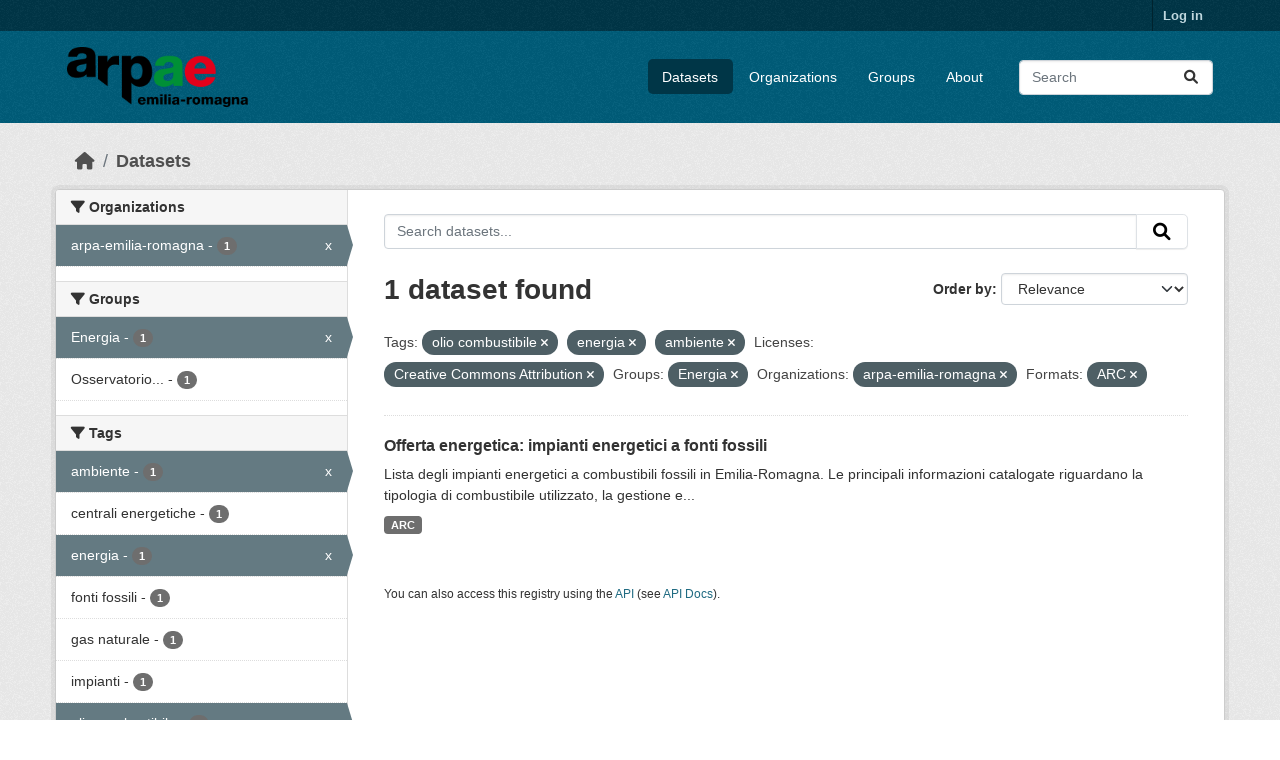

--- FILE ---
content_type: text/html; charset=utf-8
request_url: https://dati.arpae.it/dataset/?tags=olio+combustibile&tags=energia&tags=ambiente&license_id=cc-by&groups=energia&organization=arpa-emilia-romagna&res_format=ARC
body_size: 5673
content:
<!DOCTYPE html>
<!--[if IE 9]> <html lang="en" class="ie9"> <![endif]-->
<!--[if gt IE 8]><!--> <html lang="en"  > <!--<![endif]-->
  <head>
    <meta charset="utf-8" />
      <meta name="csrf_field_name" content="_csrf_token" />
      <meta name="_csrf_token" content="Ijk1YWJjZTQzNDhjZDM1NGMyMDg2MTAxMTEzZWQ2OTBlMTQxMjMwMzEi.aW6Osg.YWdpO_7UhX8l2eoap6ujjBqNUUg" />

      <meta name="generator" content="ckan 2.10.8" />
      <meta name="viewport" content="width=device-width, initial-scale=1.0">
    <title>Dataset - Dati Arpae</title>

    
    
    <link rel="shortcut icon" href="https://www.arpae.it/favicon.ico" />
    
    
        <link rel="alternate" type="text/n3" href="https://dati.arpae.it/dcat/catalog/n3"/>
        <link rel="alternate" type="text/turtle" href="https://dati.arpae.it/dcat/catalog/ttl"/>
        <link rel="alternate" type="application/rdf+xml" href="https://dati.arpae.it/dcat/catalog/xml"/>
        <link rel="alternate" type="application/ld+json" href="https://dati.arpae.it/dcat/catalog/jsonld"/>
    

      
      
      
    

    
      
      
    

    
    <link href="/webassets/base/f7794699_main.css" rel="stylesheet"/><style>
        section.featured.media-overlay.hidden-xs { display: none }
      </style>
    
  </head>

  
  <body data-site-root="https://dati.arpae.it/" data-locale-root="https://dati.arpae.it/" >

    
    <div class="visually-hidden-focusable"><a href="#content">Skip to main content</a></div>
  

  
    

 
<div class="account-masthead">
  <div class="container">
     
    <nav class="account not-authed" aria-label="Account">
      <ul class="list-unstyled">
        
<li><a href="/user/login">Log in</a></li>

      </ul>
    </nav>
     
  </div>
</div>

<header class="masthead">
  <div class="container">
      
    <nav class="navbar navbar-expand-lg navbar-light">
      <hgroup class="header-image navbar-left">

      
      
      <a class="logo" href="/">
        <img src="https://apps.arpae.it/libs/arpae-logo/arpae.png" alt="Dati Arpae"
          title="Dati Arpae" />
      </a>
      
      

       </hgroup>
      <button class="navbar-toggler" type="button" data-bs-toggle="collapse" data-bs-target="#main-navigation-toggle"
        aria-controls="main-navigation-toggle" aria-expanded="false" aria-label="Toggle navigation">
        <span class="fa fa-bars text-white"></span>
      </button>

      <div class="main-navbar collapse navbar-collapse" id="main-navigation-toggle">
        <ul class="navbar-nav ms-auto mb-2 mb-lg-0">
          
            
              
              

		          <li class="active"><a href="/dataset/">Datasets</a></li><li><a href="/organization/">Organizations</a></li><li><a href="/group/">Groups</a></li><li><a href="/about">About</a></li>
	          
          </ul>

      
      
          <form class="d-flex site-search" action="/dataset/" method="get">
              <label class="d-none" for="field-sitewide-search">Search Datasets...</label>
              <input id="field-sitewide-search" class="form-control me-2"  type="text" name="q" placeholder="Search" aria-label="Search datasets..."/>
              <button class="btn" type="submit" aria-label="Submit"><i class="fa fa-search"></i></button>
          </form>
      
      </div>
    </nav>
  </div>
</header>

  
    <div class="main">
      <div id="content" class="container">
        
          
            <div class="flash-messages">
              
                
              
            </div>
          

          
            <div class="toolbar" role="navigation" aria-label="Breadcrumb">
              
                
                  <ol class="breadcrumb">
                    
<li class="home"><a href="/" aria-label="Home"><i class="fa fa-home"></i><span> Home</span></a></li>
                    
  <li class="active"><a href="/dataset/">Datasets</a></li>

                  </ol>
                
              
            </div>
          

          <div class="row wrapper">
            
            
            

            
              <aside class="secondary col-md-3">
                
                
  <div class="filters">
    <div>
      
        

    
    
	
	    
		<section class="module module-narrow module-shallow">
		    
			<h2 class="module-heading">
			    <i class="fa fa-filter"></i>
			    Organizations
			</h2>
		    
		    
			
			    
				<nav aria-label="Organizations">
				    <ul class="list-unstyled nav nav-simple nav-facet">
					
					    
					    
					    
					    
					    <li class="nav-item  active">
						<a href="/dataset/?tags=olio+combustibile&amp;tags=energia&amp;tags=ambiente&amp;license_id=cc-by&amp;groups=energia&amp;res_format=ARC" title="">
						    <span class="item-label">arpa-emilia-romagna</span>
						    <span class="hidden separator"> - </span>
						    <span class="item-count badge">1</span>
							<span class="facet-close">x</span>
						</a>
					    </li>
					
				    </ul>
				</nav>

				<p class="module-footer">
				    
					
				    
				</p>
			    
			
		    
		</section>
	    
	
    

      
        

    
    
	
	    
		<section class="module module-narrow module-shallow">
		    
			<h2 class="module-heading">
			    <i class="fa fa-filter"></i>
			    Groups
			</h2>
		    
		    
			
			    
				<nav aria-label="Groups">
				    <ul class="list-unstyled nav nav-simple nav-facet">
					
					    
					    
					    
					    
					    <li class="nav-item  active">
						<a href="/dataset/?tags=olio+combustibile&amp;tags=energia&amp;tags=ambiente&amp;license_id=cc-by&amp;organization=arpa-emilia-romagna&amp;res_format=ARC" title="">
						    <span class="item-label">Energia</span>
						    <span class="hidden separator"> - </span>
						    <span class="item-count badge">1</span>
							<span class="facet-close">x</span>
						</a>
					    </li>
					
					    
					    
					    
					    
					    <li class="nav-item ">
						<a href="/dataset/?tags=olio+combustibile&amp;tags=energia&amp;tags=ambiente&amp;license_id=cc-by&amp;groups=energia&amp;organization=arpa-emilia-romagna&amp;res_format=ARC&amp;groups=osservatorio-energia-emilia-romagna" title="Osservatorio Energia Emilia-Romagna">
						    <span class="item-label">Osservatorio...</span>
						    <span class="hidden separator"> - </span>
						    <span class="item-count badge">1</span>
							
						</a>
					    </li>
					
				    </ul>
				</nav>

				<p class="module-footer">
				    
					
				    
				</p>
			    
			
		    
		</section>
	    
	
    

      
        

    
    
	
	    
		<section class="module module-narrow module-shallow">
		    
			<h2 class="module-heading">
			    <i class="fa fa-filter"></i>
			    Tags
			</h2>
		    
		    
			
			    
				<nav aria-label="Tags">
				    <ul class="list-unstyled nav nav-simple nav-facet">
					
					    
					    
					    
					    
					    <li class="nav-item  active">
						<a href="/dataset/?tags=olio+combustibile&amp;tags=energia&amp;license_id=cc-by&amp;groups=energia&amp;organization=arpa-emilia-romagna&amp;res_format=ARC" title="">
						    <span class="item-label">ambiente</span>
						    <span class="hidden separator"> - </span>
						    <span class="item-count badge">1</span>
							<span class="facet-close">x</span>
						</a>
					    </li>
					
					    
					    
					    
					    
					    <li class="nav-item ">
						<a href="/dataset/?tags=olio+combustibile&amp;tags=energia&amp;tags=ambiente&amp;license_id=cc-by&amp;groups=energia&amp;organization=arpa-emilia-romagna&amp;res_format=ARC&amp;tags=centrali+energetiche" title="">
						    <span class="item-label">centrali energetiche</span>
						    <span class="hidden separator"> - </span>
						    <span class="item-count badge">1</span>
							
						</a>
					    </li>
					
					    
					    
					    
					    
					    <li class="nav-item  active">
						<a href="/dataset/?tags=olio+combustibile&amp;tags=ambiente&amp;license_id=cc-by&amp;groups=energia&amp;organization=arpa-emilia-romagna&amp;res_format=ARC" title="">
						    <span class="item-label">energia</span>
						    <span class="hidden separator"> - </span>
						    <span class="item-count badge">1</span>
							<span class="facet-close">x</span>
						</a>
					    </li>
					
					    
					    
					    
					    
					    <li class="nav-item ">
						<a href="/dataset/?tags=olio+combustibile&amp;tags=energia&amp;tags=ambiente&amp;license_id=cc-by&amp;groups=energia&amp;organization=arpa-emilia-romagna&amp;res_format=ARC&amp;tags=fonti+fossili" title="">
						    <span class="item-label">fonti fossili</span>
						    <span class="hidden separator"> - </span>
						    <span class="item-count badge">1</span>
							
						</a>
					    </li>
					
					    
					    
					    
					    
					    <li class="nav-item ">
						<a href="/dataset/?tags=olio+combustibile&amp;tags=energia&amp;tags=ambiente&amp;license_id=cc-by&amp;groups=energia&amp;organization=arpa-emilia-romagna&amp;res_format=ARC&amp;tags=gas+naturale" title="">
						    <span class="item-label">gas naturale</span>
						    <span class="hidden separator"> - </span>
						    <span class="item-count badge">1</span>
							
						</a>
					    </li>
					
					    
					    
					    
					    
					    <li class="nav-item ">
						<a href="/dataset/?tags=olio+combustibile&amp;tags=energia&amp;tags=ambiente&amp;license_id=cc-by&amp;groups=energia&amp;organization=arpa-emilia-romagna&amp;res_format=ARC&amp;tags=impianti" title="">
						    <span class="item-label">impianti</span>
						    <span class="hidden separator"> - </span>
						    <span class="item-count badge">1</span>
							
						</a>
					    </li>
					
					    
					    
					    
					    
					    <li class="nav-item  active">
						<a href="/dataset/?tags=energia&amp;tags=ambiente&amp;license_id=cc-by&amp;groups=energia&amp;organization=arpa-emilia-romagna&amp;res_format=ARC" title="">
						    <span class="item-label">olio combustibile</span>
						    <span class="hidden separator"> - </span>
						    <span class="item-count badge">1</span>
							<span class="facet-close">x</span>
						</a>
					    </li>
					
				    </ul>
				</nav>

				<p class="module-footer">
				    
					
				    
				</p>
			    
			
		    
		</section>
	    
	
    

      
        

    
    
	
	    
		<section class="module module-narrow module-shallow">
		    
			<h2 class="module-heading">
			    <i class="fa fa-filter"></i>
			    Formats
			</h2>
		    
		    
			
			    
				<nav aria-label="Formats">
				    <ul class="list-unstyled nav nav-simple nav-facet">
					
					    
					    
					    
					    
					    <li class="nav-item  active">
						<a href="/dataset/?tags=olio+combustibile&amp;tags=energia&amp;tags=ambiente&amp;license_id=cc-by&amp;groups=energia&amp;organization=arpa-emilia-romagna" title="">
						    <span class="item-label">ARC</span>
						    <span class="hidden separator"> - </span>
						    <span class="item-count badge">1</span>
							<span class="facet-close">x</span>
						</a>
					    </li>
					
				    </ul>
				</nav>

				<p class="module-footer">
				    
					
				    
				</p>
			    
			
		    
		</section>
	    
	
    

      
        

    
    
	
	    
		<section class="module module-narrow module-shallow">
		    
			<h2 class="module-heading">
			    <i class="fa fa-filter"></i>
			    Licenses
			</h2>
		    
		    
			
			    
				<nav aria-label="Licenses">
				    <ul class="list-unstyled nav nav-simple nav-facet">
					
					    
					    
					    
					    
					    <li class="nav-item  active">
						<a href="/dataset/?tags=olio+combustibile&amp;tags=energia&amp;tags=ambiente&amp;groups=energia&amp;organization=arpa-emilia-romagna&amp;res_format=ARC" title="Creative Commons Attribution">
						    <span class="item-label">Creative Commons...</span>
						    <span class="hidden separator"> - </span>
						    <span class="item-count badge">1</span>
							<span class="facet-close">x</span>
						</a>
					    </li>
					
				    </ul>
				</nav>

				<p class="module-footer">
				    
					
				    
				</p>
			    
			
		    
		</section>
	    
	
    

      
    </div>
    <a class="close no-text hide-filters"><i class="fa fa-times-circle"></i><span class="text">close</span></a>
  </div>

              </aside>
            

            
              <div class="primary col-md-9 col-xs-12" role="main">
                
                
  <section class="module">
    <div class="module-content">
      
        
      
      
        
        
        







<form id="dataset-search-form" class="search-form" method="get" data-module="select-switch">

  
    <div class="input-group search-input-group">
      <input aria-label="Search datasets..." id="field-giant-search" type="text" class="form-control input-lg" name="q" value="" autocomplete="off" placeholder="Search datasets...">
      
      <button class="btn btn-default btn-lg" type="submit" value="search" aria-label="Submit">
        <i class="fa fa-search"></i>
      </button>
      
    </div>
  

  
    <span>






<input type="hidden" name="tags" value="olio combustibile" />





<input type="hidden" name="tags" value="energia" />





<input type="hidden" name="tags" value="ambiente" />





<input type="hidden" name="license_id" value="cc-by" />





<input type="hidden" name="groups" value="energia" />





<input type="hidden" name="organization" value="arpa-emilia-romagna" />





<input type="hidden" name="res_format" value="ARC" />



</span>
  

  
    
      <div class="form-group control-order-by">
        <label for="field-order-by">Order by</label>
        <select id="field-order-by" name="sort" class="form-control form-select">
          
            
              <option value="score desc, metadata_modified desc" selected="selected">Relevance</option>
            
          
            
              <option value="title_string asc">Name Ascending</option>
            
          
            
              <option value="title_string desc">Name Descending</option>
            
          
            
              <option value="metadata_modified desc">Last Modified</option>
            
          
            
          
        </select>
        
        <button class="btn btn-default js-hide" type="submit">Go</button>
        
      </div>
    
  

  
    
      <h1>

  
  
  
  

1 dataset found</h1>
    
  

  
    
      <p class="filter-list">
        
          
          <span class="facet">Tags:</span>
          
            <span class="filtered pill">olio combustibile
              <a href="/dataset/?tags=energia&amp;tags=ambiente&amp;license_id=cc-by&amp;groups=energia&amp;organization=arpa-emilia-romagna&amp;res_format=ARC" class="remove" title="Remove"><i class="fa fa-times"></i></a>
            </span>
          
            <span class="filtered pill">energia
              <a href="/dataset/?tags=olio+combustibile&amp;tags=ambiente&amp;license_id=cc-by&amp;groups=energia&amp;organization=arpa-emilia-romagna&amp;res_format=ARC" class="remove" title="Remove"><i class="fa fa-times"></i></a>
            </span>
          
            <span class="filtered pill">ambiente
              <a href="/dataset/?tags=olio+combustibile&amp;tags=energia&amp;license_id=cc-by&amp;groups=energia&amp;organization=arpa-emilia-romagna&amp;res_format=ARC" class="remove" title="Remove"><i class="fa fa-times"></i></a>
            </span>
          
        
          
          <span class="facet">Licenses:</span>
          
            <span class="filtered pill">Creative Commons Attribution
              <a href="/dataset/?tags=olio+combustibile&amp;tags=energia&amp;tags=ambiente&amp;groups=energia&amp;organization=arpa-emilia-romagna&amp;res_format=ARC" class="remove" title="Remove"><i class="fa fa-times"></i></a>
            </span>
          
        
          
          <span class="facet">Groups:</span>
          
            <span class="filtered pill">Energia
              <a href="/dataset/?tags=olio+combustibile&amp;tags=energia&amp;tags=ambiente&amp;license_id=cc-by&amp;organization=arpa-emilia-romagna&amp;res_format=ARC" class="remove" title="Remove"><i class="fa fa-times"></i></a>
            </span>
          
        
          
          <span class="facet">Organizations:</span>
          
            <span class="filtered pill">arpa-emilia-romagna
              <a href="/dataset/?tags=olio+combustibile&amp;tags=energia&amp;tags=ambiente&amp;license_id=cc-by&amp;groups=energia&amp;res_format=ARC" class="remove" title="Remove"><i class="fa fa-times"></i></a>
            </span>
          
        
          
          <span class="facet">Formats:</span>
          
            <span class="filtered pill">ARC
              <a href="/dataset/?tags=olio+combustibile&amp;tags=energia&amp;tags=ambiente&amp;license_id=cc-by&amp;groups=energia&amp;organization=arpa-emilia-romagna" class="remove" title="Remove"><i class="fa fa-times"></i></a>
            </span>
          
        
      </p>
      <a class="show-filters btn btn-default">Filter Results</a>
    
  

</form>




      
      
        

  
    <ul class="dataset-list list-unstyled">
    	
	      
	        




  <li class="dataset-item">
    
      <div class="dataset-content">
        
          <h2 class="dataset-heading">
            
              
            
            
    <a href="/dataset/impianti-energetici-a-fonti-fossili" title="Offerta energetica: impianti energetici a fonti fossili">
      Offerta energetica: impianti energetici a fonti fossili
    </a>
            
            
              
              
            
          </h2>
        
        
          
            <div>Lista degli impianti energetici a combustibili fossili in Emilia-Romagna. Le principali informazioni catalogate riguardano la tipologia di combustibile utilizzato, la gestione e...</div>
          
        
      </div>
      
        
          
            <ul class="dataset-resources list-unstyled">
              
                
                <li>
                  <a href="/dataset/impianti-energetici-a-fonti-fossili" class="badge badge-default" data-format="arc">ARC</a>
                </li>
                
              
            </ul>
          
        
      
    
  </li>

	      
	    
    </ul>
  

      
    </div>

    
      
    
  </section>

  
    <section class="module">
      <div class="module-content">
        
          <small>
            
            
            
          You can also access this registry using the <a href="/api/3">API</a> (see <a href="https://docs.ckan.org/en/2.10/api/">API Docs</a>).
          </small>
        
      </div>
    </section>
  

              </div>
            
          </div>
        
      </div>
    </div>
  
    <footer class="site-footer">
  <div class="container">
    
    <div class="row">
      <div class="col-md-8 footer-links">
        
          <ul class="list-unstyled">
            
              <li><a href="/about">About Dati Arpae</a></li>
            
          </ul>
          <ul class="list-unstyled">
            
              
              <li><a href="https://docs.ckan.org/en/2.10/api/">CKAN API</a></li>
              <li><a href="https://www.ckan.org/">CKAN Association</a></li>
              <li><a href="https://www.opendefinition.org/od/"><img src="/base/images/od_80x15_blue.png" alt="Open Data"></a></li>
            
          </ul>
        
      </div>
      <div class="col-md-4 attribution">
        
          <p><strong>Powered by</strong> <a class="hide-text ckan-footer-logo" href="http://ckan.org">CKAN</a></p>
        
        
          
<form class="lang-select" action="/util/redirect" data-module="select-switch" method="POST">
  
<input type="hidden" name="_csrf_token" value="Ijk1YWJjZTQzNDhjZDM1NGMyMDg2MTAxMTEzZWQ2OTBlMTQxMjMwMzEi.aW6Osg.YWdpO_7UhX8l2eoap6ujjBqNUUg"/> 
  <div class="form-group">
    <label for="field-lang-select">Language</label>
    <select id="field-lang-select" name="url" data-module="autocomplete" data-module-dropdown-class="lang-dropdown" data-module-container-class="lang-container">
      
        <option value="/en/dataset/?tags=olio+combustibile&amp;tags=energia&amp;tags=ambiente&amp;license_id=cc-by&amp;groups=energia&amp;organization=arpa-emilia-romagna&amp;res_format=ARC" selected="selected">
          English
        </option>
      
        <option value="/tr/dataset/?tags=olio+combustibile&amp;tags=energia&amp;tags=ambiente&amp;license_id=cc-by&amp;groups=energia&amp;organization=arpa-emilia-romagna&amp;res_format=ARC" >
          Türkçe
        </option>
      
        <option value="/ko_KR/dataset/?tags=olio+combustibile&amp;tags=energia&amp;tags=ambiente&amp;license_id=cc-by&amp;groups=energia&amp;organization=arpa-emilia-romagna&amp;res_format=ARC" >
          한국어 (대한민국)
        </option>
      
        <option value="/ca/dataset/?tags=olio+combustibile&amp;tags=energia&amp;tags=ambiente&amp;license_id=cc-by&amp;groups=energia&amp;organization=arpa-emilia-romagna&amp;res_format=ARC" >
          català
        </option>
      
        <option value="/cs_CZ/dataset/?tags=olio+combustibile&amp;tags=energia&amp;tags=ambiente&amp;license_id=cc-by&amp;groups=energia&amp;organization=arpa-emilia-romagna&amp;res_format=ARC" >
          čeština (Česko)
        </option>
      
        <option value="/km/dataset/?tags=olio+combustibile&amp;tags=energia&amp;tags=ambiente&amp;license_id=cc-by&amp;groups=energia&amp;organization=arpa-emilia-romagna&amp;res_format=ARC" >
          ខ្មែរ
        </option>
      
        <option value="/hu/dataset/?tags=olio+combustibile&amp;tags=energia&amp;tags=ambiente&amp;license_id=cc-by&amp;groups=energia&amp;organization=arpa-emilia-romagna&amp;res_format=ARC" >
          magyar
        </option>
      
        <option value="/pt_BR/dataset/?tags=olio+combustibile&amp;tags=energia&amp;tags=ambiente&amp;license_id=cc-by&amp;groups=energia&amp;organization=arpa-emilia-romagna&amp;res_format=ARC" >
          português (Brasil)
        </option>
      
        <option value="/lv/dataset/?tags=olio+combustibile&amp;tags=energia&amp;tags=ambiente&amp;license_id=cc-by&amp;groups=energia&amp;organization=arpa-emilia-romagna&amp;res_format=ARC" >
          latviešu
        </option>
      
        <option value="/ro/dataset/?tags=olio+combustibile&amp;tags=energia&amp;tags=ambiente&amp;license_id=cc-by&amp;groups=energia&amp;organization=arpa-emilia-romagna&amp;res_format=ARC" >
          română
        </option>
      
        <option value="/es_AR/dataset/?tags=olio+combustibile&amp;tags=energia&amp;tags=ambiente&amp;license_id=cc-by&amp;groups=energia&amp;organization=arpa-emilia-romagna&amp;res_format=ARC" >
          español (Argentina)
        </option>
      
        <option value="/ru/dataset/?tags=olio+combustibile&amp;tags=energia&amp;tags=ambiente&amp;license_id=cc-by&amp;groups=energia&amp;organization=arpa-emilia-romagna&amp;res_format=ARC" >
          русский
        </option>
      
        <option value="/th/dataset/?tags=olio+combustibile&amp;tags=energia&amp;tags=ambiente&amp;license_id=cc-by&amp;groups=energia&amp;organization=arpa-emilia-romagna&amp;res_format=ARC" >
          ไทย
        </option>
      
        <option value="/eu/dataset/?tags=olio+combustibile&amp;tags=energia&amp;tags=ambiente&amp;license_id=cc-by&amp;groups=energia&amp;organization=arpa-emilia-romagna&amp;res_format=ARC" >
          euskara
        </option>
      
        <option value="/no/dataset/?tags=olio+combustibile&amp;tags=energia&amp;tags=ambiente&amp;license_id=cc-by&amp;groups=energia&amp;organization=arpa-emilia-romagna&amp;res_format=ARC" >
          norsk
        </option>
      
        <option value="/es/dataset/?tags=olio+combustibile&amp;tags=energia&amp;tags=ambiente&amp;license_id=cc-by&amp;groups=energia&amp;organization=arpa-emilia-romagna&amp;res_format=ARC" >
          español
        </option>
      
        <option value="/nl/dataset/?tags=olio+combustibile&amp;tags=energia&amp;tags=ambiente&amp;license_id=cc-by&amp;groups=energia&amp;organization=arpa-emilia-romagna&amp;res_format=ARC" >
          Nederlands
        </option>
      
        <option value="/sq/dataset/?tags=olio+combustibile&amp;tags=energia&amp;tags=ambiente&amp;license_id=cc-by&amp;groups=energia&amp;organization=arpa-emilia-romagna&amp;res_format=ARC" >
          shqip
        </option>
      
        <option value="/pl/dataset/?tags=olio+combustibile&amp;tags=energia&amp;tags=ambiente&amp;license_id=cc-by&amp;groups=energia&amp;organization=arpa-emilia-romagna&amp;res_format=ARC" >
          polski
        </option>
      
        <option value="/ar/dataset/?tags=olio+combustibile&amp;tags=energia&amp;tags=ambiente&amp;license_id=cc-by&amp;groups=energia&amp;organization=arpa-emilia-romagna&amp;res_format=ARC" >
          العربية
        </option>
      
        <option value="/da_DK/dataset/?tags=olio+combustibile&amp;tags=energia&amp;tags=ambiente&amp;license_id=cc-by&amp;groups=energia&amp;organization=arpa-emilia-romagna&amp;res_format=ARC" >
          dansk (Danmark)
        </option>
      
        <option value="/it/dataset/?tags=olio+combustibile&amp;tags=energia&amp;tags=ambiente&amp;license_id=cc-by&amp;groups=energia&amp;organization=arpa-emilia-romagna&amp;res_format=ARC" >
          italiano
        </option>
      
        <option value="/fi/dataset/?tags=olio+combustibile&amp;tags=energia&amp;tags=ambiente&amp;license_id=cc-by&amp;groups=energia&amp;organization=arpa-emilia-romagna&amp;res_format=ARC" >
          suomi
        </option>
      
        <option value="/el/dataset/?tags=olio+combustibile&amp;tags=energia&amp;tags=ambiente&amp;license_id=cc-by&amp;groups=energia&amp;organization=arpa-emilia-romagna&amp;res_format=ARC" >
          Ελληνικά
        </option>
      
        <option value="/zh_Hant_TW/dataset/?tags=olio+combustibile&amp;tags=energia&amp;tags=ambiente&amp;license_id=cc-by&amp;groups=energia&amp;organization=arpa-emilia-romagna&amp;res_format=ARC" >
          中文 (繁體, 台灣)
        </option>
      
        <option value="/id/dataset/?tags=olio+combustibile&amp;tags=energia&amp;tags=ambiente&amp;license_id=cc-by&amp;groups=energia&amp;organization=arpa-emilia-romagna&amp;res_format=ARC" >
          Indonesia
        </option>
      
        <option value="/am/dataset/?tags=olio+combustibile&amp;tags=energia&amp;tags=ambiente&amp;license_id=cc-by&amp;groups=energia&amp;organization=arpa-emilia-romagna&amp;res_format=ARC" >
          አማርኛ
        </option>
      
        <option value="/is/dataset/?tags=olio+combustibile&amp;tags=energia&amp;tags=ambiente&amp;license_id=cc-by&amp;groups=energia&amp;organization=arpa-emilia-romagna&amp;res_format=ARC" >
          íslenska
        </option>
      
        <option value="/pt_PT/dataset/?tags=olio+combustibile&amp;tags=energia&amp;tags=ambiente&amp;license_id=cc-by&amp;groups=energia&amp;organization=arpa-emilia-romagna&amp;res_format=ARC" >
          português (Portugal)
        </option>
      
        <option value="/bg/dataset/?tags=olio+combustibile&amp;tags=energia&amp;tags=ambiente&amp;license_id=cc-by&amp;groups=energia&amp;organization=arpa-emilia-romagna&amp;res_format=ARC" >
          български
        </option>
      
        <option value="/de/dataset/?tags=olio+combustibile&amp;tags=energia&amp;tags=ambiente&amp;license_id=cc-by&amp;groups=energia&amp;organization=arpa-emilia-romagna&amp;res_format=ARC" >
          Deutsch
        </option>
      
        <option value="/mk/dataset/?tags=olio+combustibile&amp;tags=energia&amp;tags=ambiente&amp;license_id=cc-by&amp;groups=energia&amp;organization=arpa-emilia-romagna&amp;res_format=ARC" >
          македонски
        </option>
      
        <option value="/sl/dataset/?tags=olio+combustibile&amp;tags=energia&amp;tags=ambiente&amp;license_id=cc-by&amp;groups=energia&amp;organization=arpa-emilia-romagna&amp;res_format=ARC" >
          slovenščina
        </option>
      
        <option value="/en_AU/dataset/?tags=olio+combustibile&amp;tags=energia&amp;tags=ambiente&amp;license_id=cc-by&amp;groups=energia&amp;organization=arpa-emilia-romagna&amp;res_format=ARC" >
          English (Australia)
        </option>
      
        <option value="/lt/dataset/?tags=olio+combustibile&amp;tags=energia&amp;tags=ambiente&amp;license_id=cc-by&amp;groups=energia&amp;organization=arpa-emilia-romagna&amp;res_format=ARC" >
          lietuvių
        </option>
      
        <option value="/mn_MN/dataset/?tags=olio+combustibile&amp;tags=energia&amp;tags=ambiente&amp;license_id=cc-by&amp;groups=energia&amp;organization=arpa-emilia-romagna&amp;res_format=ARC" >
          монгол (Монгол)
        </option>
      
        <option value="/sv/dataset/?tags=olio+combustibile&amp;tags=energia&amp;tags=ambiente&amp;license_id=cc-by&amp;groups=energia&amp;organization=arpa-emilia-romagna&amp;res_format=ARC" >
          svenska
        </option>
      
        <option value="/bs/dataset/?tags=olio+combustibile&amp;tags=energia&amp;tags=ambiente&amp;license_id=cc-by&amp;groups=energia&amp;organization=arpa-emilia-romagna&amp;res_format=ARC" >
          bosanski
        </option>
      
        <option value="/sr_Latn/dataset/?tags=olio+combustibile&amp;tags=energia&amp;tags=ambiente&amp;license_id=cc-by&amp;groups=energia&amp;organization=arpa-emilia-romagna&amp;res_format=ARC" >
          srpski (latinica)
        </option>
      
        <option value="/fr/dataset/?tags=olio+combustibile&amp;tags=energia&amp;tags=ambiente&amp;license_id=cc-by&amp;groups=energia&amp;organization=arpa-emilia-romagna&amp;res_format=ARC" >
          français
        </option>
      
        <option value="/sr/dataset/?tags=olio+combustibile&amp;tags=energia&amp;tags=ambiente&amp;license_id=cc-by&amp;groups=energia&amp;organization=arpa-emilia-romagna&amp;res_format=ARC" >
          српски
        </option>
      
        <option value="/he/dataset/?tags=olio+combustibile&amp;tags=energia&amp;tags=ambiente&amp;license_id=cc-by&amp;groups=energia&amp;organization=arpa-emilia-romagna&amp;res_format=ARC" >
          עברית
        </option>
      
        <option value="/hr/dataset/?tags=olio+combustibile&amp;tags=energia&amp;tags=ambiente&amp;license_id=cc-by&amp;groups=energia&amp;organization=arpa-emilia-romagna&amp;res_format=ARC" >
          hrvatski
        </option>
      
        <option value="/zh_Hans_CN/dataset/?tags=olio+combustibile&amp;tags=energia&amp;tags=ambiente&amp;license_id=cc-by&amp;groups=energia&amp;organization=arpa-emilia-romagna&amp;res_format=ARC" >
          中文 (简体, 中国)
        </option>
      
        <option value="/en_GB/dataset/?tags=olio+combustibile&amp;tags=energia&amp;tags=ambiente&amp;license_id=cc-by&amp;groups=energia&amp;organization=arpa-emilia-romagna&amp;res_format=ARC" >
          English (United Kingdom)
        </option>
      
        <option value="/vi/dataset/?tags=olio+combustibile&amp;tags=energia&amp;tags=ambiente&amp;license_id=cc-by&amp;groups=energia&amp;organization=arpa-emilia-romagna&amp;res_format=ARC" >
          Tiếng Việt
        </option>
      
        <option value="/uk_UA/dataset/?tags=olio+combustibile&amp;tags=energia&amp;tags=ambiente&amp;license_id=cc-by&amp;groups=energia&amp;organization=arpa-emilia-romagna&amp;res_format=ARC" >
          українська (Україна)
        </option>
      
        <option value="/nb_NO/dataset/?tags=olio+combustibile&amp;tags=energia&amp;tags=ambiente&amp;license_id=cc-by&amp;groups=energia&amp;organization=arpa-emilia-romagna&amp;res_format=ARC" >
          norsk bokmål (Norge)
        </option>
      
        <option value="/uk/dataset/?tags=olio+combustibile&amp;tags=energia&amp;tags=ambiente&amp;license_id=cc-by&amp;groups=energia&amp;organization=arpa-emilia-romagna&amp;res_format=ARC" >
          українська
        </option>
      
        <option value="/ja/dataset/?tags=olio+combustibile&amp;tags=energia&amp;tags=ambiente&amp;license_id=cc-by&amp;groups=energia&amp;organization=arpa-emilia-romagna&amp;res_format=ARC" >
          日本語
        </option>
      
        <option value="/my_MM/dataset/?tags=olio+combustibile&amp;tags=energia&amp;tags=ambiente&amp;license_id=cc-by&amp;groups=energia&amp;organization=arpa-emilia-romagna&amp;res_format=ARC" >
          မြန်မာ (မြန်မာ)
        </option>
      
        <option value="/fa_IR/dataset/?tags=olio+combustibile&amp;tags=energia&amp;tags=ambiente&amp;license_id=cc-by&amp;groups=energia&amp;organization=arpa-emilia-romagna&amp;res_format=ARC" >
          فارسی (ایران)
        </option>
      
        <option value="/sk/dataset/?tags=olio+combustibile&amp;tags=energia&amp;tags=ambiente&amp;license_id=cc-by&amp;groups=energia&amp;organization=arpa-emilia-romagna&amp;res_format=ARC" >
          slovenčina
        </option>
      
        <option value="/gl_ES/dataset/?tags=olio+combustibile&amp;tags=energia&amp;tags=ambiente&amp;license_id=cc-by&amp;groups=energia&amp;organization=arpa-emilia-romagna&amp;res_format=ARC" >
          galego (España)
        </option>
      
        <option value="/ne/dataset/?tags=olio+combustibile&amp;tags=energia&amp;tags=ambiente&amp;license_id=cc-by&amp;groups=energia&amp;organization=arpa-emilia-romagna&amp;res_format=ARC" >
          नेपाली
        </option>
      
        <option value="/gl/dataset/?tags=olio+combustibile&amp;tags=energia&amp;tags=ambiente&amp;license_id=cc-by&amp;groups=energia&amp;organization=arpa-emilia-romagna&amp;res_format=ARC" >
          galego
        </option>
      
        <option value="/tl/dataset/?tags=olio+combustibile&amp;tags=energia&amp;tags=ambiente&amp;license_id=cc-by&amp;groups=energia&amp;organization=arpa-emilia-romagna&amp;res_format=ARC" >
          Filipino (Pilipinas)
        </option>
      
    </select>
  </div>
  <button class="btn btn-default d-none " type="submit">Go</button>
</form>


        
      </div>
    </div>
    
  </div>
</footer>
  
  
  
  
  
    

      

    
    
    <link href="/webassets/vendor/f3b8236b_select2.css" rel="stylesheet"/>
<link href="/webassets/vendor/d05bf0e7_fontawesome.css" rel="stylesheet"/>
    <script src="/webassets/vendor/8c3c143a_jquery.js" type="text/javascript"></script>
<script src="/webassets/vendor/9cf42cfd_vendor.js" type="text/javascript"></script>
<script src="/webassets/vendor/6d1ad7e6_bootstrap.js" type="text/javascript"></script>
<script src="/webassets/base/6fddaa3f_main.js" type="text/javascript"></script>
<script src="/webassets/base/0d750fad_ckan.js" type="text/javascript"></script>
  </body>
</html>